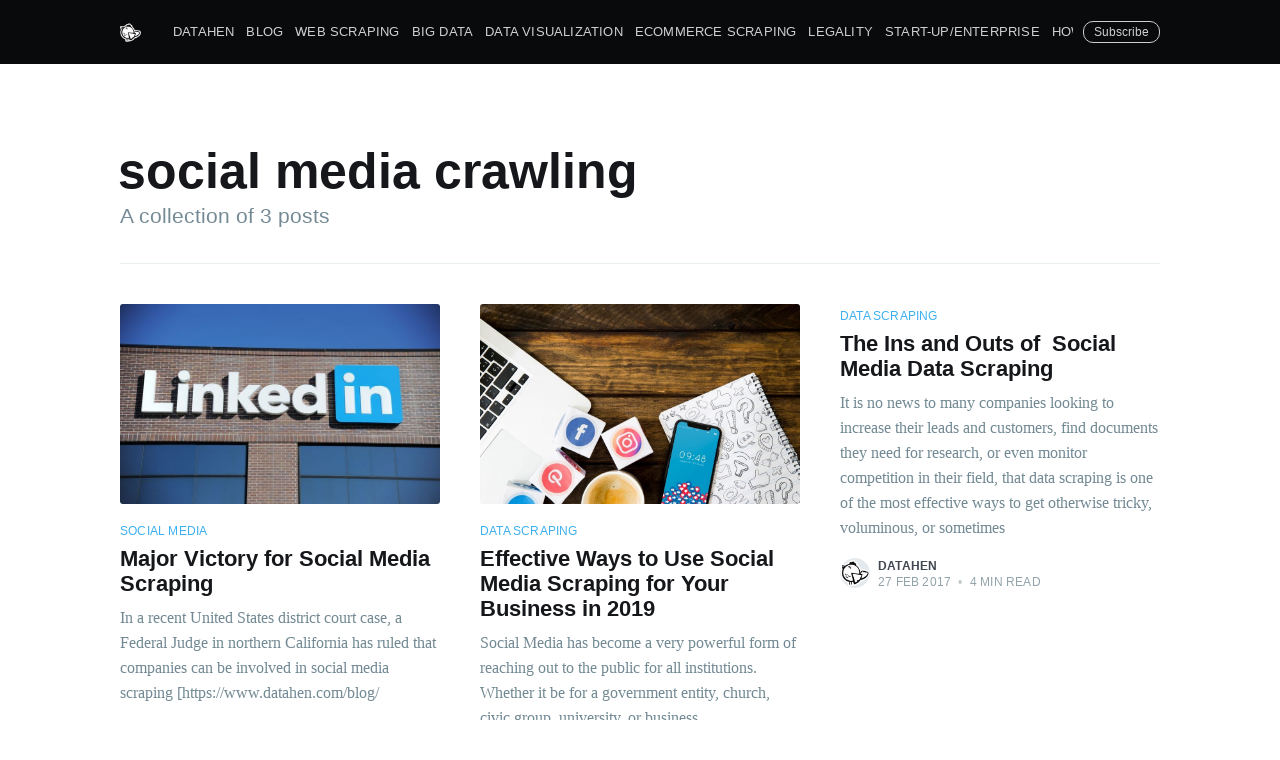

--- FILE ---
content_type: text/html; charset=utf-8
request_url: https://www.datahen.com/blog/tag/social-media-crawling/
body_size: 5017
content:
<!DOCTYPE html>
<html lang="en">
<head>
    <!-- Google Tag Manager -->
    <script>(function(w,d,s,l,i){w[l]=w[l]||[];w[l].push({'gtm.start':
    new Date().getTime(),event:'gtm.js'});var f=d.getElementsByTagName(s)[0],
    j=d.createElement(s),dl=l!='dataLayer'?'&l='+l:'';j.async=true;j.src=
    'https://www.googletagmanager.com/gtm.js?id='+i+dl;f.parentNode.insertBefore(j,f);
    })(window,document,'script','dataLayer','GTM-NLKFFX3');</script>
    <!-- End Google Tag Manager -->

    <meta charset="utf-8" />
    <meta http-equiv="X-UA-Compatible" content="IE=edge" />

    <title>social media crawling - DataHen Blog</title>
    <meta name="HandheldFriendly" content="True" />
    <meta name="viewport" content="width=device-width, initial-scale=1.0" />

    <link rel="stylesheet" type="text/css" href="/blog/assets/built/screen.css?v=586eb4f955" />

    <link rel="icon" href="https://www.datahen.com/blog/content/images/size/w256h256/2019/11/android-chrome-512x512-4.png" type="image/png">
    <link rel="canonical" href="https://www.datahen.com/blog/tag/social-media-crawling/">
    <meta name="referrer" content="no-referrer-when-downgrade">
    
    <meta property="og:site_name" content="DataHen Blog">
    <meta property="og:type" content="website">
    <meta property="og:title" content="social media crawling - DataHen Blog">
    <meta property="og:url" content="https://www.datahen.com/blog/tag/social-media-crawling/">
    <meta name="twitter:card" content="summary">
    <meta name="twitter:title" content="social media crawling - DataHen Blog">
    <meta name="twitter:url" content="https://www.datahen.com/blog/tag/social-media-crawling/">
    
    <script type="application/ld+json">
{
    "@context": "https://schema.org",
    "@type": "Series",
    "publisher": {
        "@type": "Organization",
        "name": "DataHen Blog",
        "url": "https://www.datahen.com/blog/",
        "logo": {
            "@type": "ImageObject",
            "url": "https://www.datahen.com/blog/content/images/2019/11/android-chrome-512x512-3.png",
            "width": 60,
            "height": 60
        }
    },
    "url": "https://www.datahen.com/blog/tag/social-media-crawling/",
    "name": "social media crawling",
    "mainEntityOfPage": "https://www.datahen.com/blog/tag/social-media-crawling/"
}
    </script>

    <meta name="generator" content="Ghost 5.105">
    <link rel="alternate" type="application/rss+xml" title="DataHen Blog" href="https://www.datahen.com/blog/rss/">
    <script defer src="https://cdn.jsdelivr.net/ghost/portal@~2.46/umd/portal.min.js" data-i18n="true" data-ghost="https://www.datahen.com/blog/" data-key="12ca2b0da1b9cf3bb6bf618902" data-api="https://www.datahen.com/blog/ghost/api/content/" data-locale="en" crossorigin="anonymous"></script><style id="gh-members-styles">.gh-post-upgrade-cta-content,
.gh-post-upgrade-cta {
    display: flex;
    flex-direction: column;
    align-items: center;
    font-family: -apple-system, BlinkMacSystemFont, 'Segoe UI', Roboto, Oxygen, Ubuntu, Cantarell, 'Open Sans', 'Helvetica Neue', sans-serif;
    text-align: center;
    width: 100%;
    color: #ffffff;
    font-size: 16px;
}

.gh-post-upgrade-cta-content {
    border-radius: 8px;
    padding: 40px 4vw;
}

.gh-post-upgrade-cta h2 {
    color: #ffffff;
    font-size: 28px;
    letter-spacing: -0.2px;
    margin: 0;
    padding: 0;
}

.gh-post-upgrade-cta p {
    margin: 20px 0 0;
    padding: 0;
}

.gh-post-upgrade-cta small {
    font-size: 16px;
    letter-spacing: -0.2px;
}

.gh-post-upgrade-cta a {
    color: #ffffff;
    cursor: pointer;
    font-weight: 500;
    box-shadow: none;
    text-decoration: underline;
}

.gh-post-upgrade-cta a:hover {
    color: #ffffff;
    opacity: 0.8;
    box-shadow: none;
    text-decoration: underline;
}

.gh-post-upgrade-cta a.gh-btn {
    display: block;
    background: #ffffff;
    text-decoration: none;
    margin: 28px 0 0;
    padding: 8px 18px;
    border-radius: 4px;
    font-size: 16px;
    font-weight: 600;
}

.gh-post-upgrade-cta a.gh-btn:hover {
    opacity: 0.92;
}</style>
    <script defer src="https://cdn.jsdelivr.net/ghost/sodo-search@~1.5/umd/sodo-search.min.js" data-key="12ca2b0da1b9cf3bb6bf618902" data-styles="https://cdn.jsdelivr.net/ghost/sodo-search@~1.5/umd/main.css" data-sodo-search="https://www.datahen.com/blog/" data-locale="en" crossorigin="anonymous"></script>
    
    <link href="https://www.datahen.com/blog/webmentions/receive/" rel="webmention">
    <script defer src="/blog/public/cards.min.js?v=586eb4f955"></script>
    <link rel="stylesheet" type="text/css" href="/blog/public/cards.min.css?v=586eb4f955">
    <script defer src="/blog/public/member-attribution.min.js?v=586eb4f955"></script><style>:root {--ghost-accent-color: #15171A;}</style>
    <!-- Google tag (gtag.js) -->
<script async src="https://www.googletagmanager.com/gtag/js?id=G-L51C7D9QCZ"></script>
<script>
  window.dataLayer = window.dataLayer || [];
  function gtag(){dataLayer.push(arguments);}
  gtag('js', new Date());

  gtag('config', 'G-L51C7D9QCZ');
</script>

</head>
<body class="tag-template tag-social-media-crawling">
    <!-- Google Tag Manager (noscript) -->
    <noscript><iframe src="https://www.googletagmanager.com/ns.html?id=GTM-NLKFFX3"
    height="0" width="0" style="display:none;visibility:hidden"></iframe></noscript>
    <!-- End Google Tag Manager (noscript) -->

    <div class="site-wrapper">

        
<header class="site-archive-header">
    <div class="outer site-nav-main">
    <div class="inner">
        <nav class="site-nav">
    <div class="site-nav-left">
            <a class="site-nav-logo" href="https://www.datahen.com/blog"><img src="https://www.datahen.com/blog/content/images/2019/11/android-chrome-512x512-3.png" alt="DataHen Blog" /></a>
        <div class="site-nav-content">
                <ul class="nav">
    <li class="nav-datahen"><a href="https://www.datahen.com/">DataHen</a></li>
    <li class="nav-blog"><a href="https://www.datahen.com/blog/">Blog</a></li>
    <li class="nav-web-scraping"><a href="https://www.datahen.com/blog/tag/web-scraping/">Web Scraping</a></li>
    <li class="nav-big-data"><a href="https://www.datahen.com/blog/tag/big-data/">Big Data</a></li>
    <li class="nav-data-visualization"><a href="https://www.datahen.com/blog/tag/data-visualization/">Data Visualization</a></li>
    <li class="nav-ecommerce-scraping"><a href="https://www.datahen.com/blog/tag/ecommerce-scraping/">eCommerce Scraping</a></li>
    <li class="nav-legality"><a href="https://www.datahen.com/blog/tag/legality/">Legality</a></li>
    <li class="nav-start-up-enterprise"><a href="https://www.datahen.com/blog/tag/start-upenterprise/">Start-up/Enterprise</a></li>
    <li class="nav-how-tos"><a href="https://www.datahen.com/blog/tag/how-tos/">How Tos</a></li>
    <li class="nav-datamatcher-ai"><a href="https://www.datahen.com/blog/tag/datamatcher/">DataMatcher.ai</a></li>
</ul>

        </div>
    </div>
    <div class="site-nav-right">
        <div class="social-links">
        </div>
            <a class="subscribe-button" href="#subscribe">Subscribe</a>
    </div>
</nav>
    </div>
</div>    

<div class="outer site-header-background no-image">

 
        <div class="inner site-header-content">
            <h1 class="site-title">social media crawling</h1>
            <h2 class="site-description">
                A collection of 3 posts
            </h2>
        </div>
    </div>
</header>

<main id="site-main" class="site-main outer">
    <div class="inner posts">
        <div class="post-feed">
                <article class="post-card post tag-social-media tag-social-media-crawling ">

    <a class="post-card-image-link" href="/blog/major-victory-social-media-scraping/">
        <img class="post-card-image"
            srcset="/blog/content/images/size/w300/wordpress/2017/09/8148014478_ba236487b4_b-e1505829893729.jpg 300w,
                    /blog/content/images/size/w600/wordpress/2017/09/8148014478_ba236487b4_b-e1505829893729.jpg 600w,
                    /blog/content/images/size/w1000/wordpress/2017/09/8148014478_ba236487b4_b-e1505829893729.jpg 1000w,
                    /blog/content/images/size/w2000/wordpress/2017/09/8148014478_ba236487b4_b-e1505829893729.jpg 2000w"
            sizes="(max-width: 1000px) 400px, 700px"
            src="/blog/content/images/size/w600/wordpress/2017/09/8148014478_ba236487b4_b-e1505829893729.jpg"
            alt="Major Victory for Social Media Scraping"
        />
    </a>

    <div class="post-card-content">

        <a class="post-card-content-link" href="/blog/major-victory-social-media-scraping/">

            <header class="post-card-header">
                    <div class="post-card-primary-tag">Social Media</div>
                <h2 class="post-card-title">Major Victory for Social Media Scraping</h2>
            </header>

            <section class="post-card-excerpt">
                    <p>In a recent United States district court case, a Federal Judge in northern
California has ruled that companies can be involved in social media scraping
[https://www.datahen.com/blog/</p>
            </section>

        </a>

        <footer class="post-card-meta">
            <ul class="author-list">
                <li class="author-list-item">
            
                    <div class="author-name-tooltip">
                        DataHen
                    </div>
            
                    <a href="/blog/author/datahen/" class="static-avatar">
                        <img class="author-profile-image" src="/blog/content/images/size/w100/2019/11/android-chrome-512x512-5.png" alt="DataHen" />
                    </a>
                </li>
            </ul>
            <div class="post-card-byline-content">
                <span><a href="/blog/author/datahen/">DataHen</a></span>
                <span class="post-card-byline-date"><time datetime="2017-09-19">19 Sep 2017</time> <span class="bull">&bull;</span> 4 min read</span>
            </div>
        </footer>

    </div>

</article>
                <article class="post-card post tag-data-scraping tag-data-scraping-services tag-social-media tag-social-media-crawling tag-social-media-data-scraping ">

    <a class="post-card-image-link" href="/blog/use-social-media-scraping-favor/">
        <img class="post-card-image"
            srcset="/blog/content/images/size/w300/wordpress/2017/09/Optimized-PBBY0G0.jpg 300w,
                    /blog/content/images/size/w600/wordpress/2017/09/Optimized-PBBY0G0.jpg 600w,
                    /blog/content/images/size/w1000/wordpress/2017/09/Optimized-PBBY0G0.jpg 1000w,
                    /blog/content/images/size/w2000/wordpress/2017/09/Optimized-PBBY0G0.jpg 2000w"
            sizes="(max-width: 1000px) 400px, 700px"
            src="/blog/content/images/size/w600/wordpress/2017/09/Optimized-PBBY0G0.jpg"
            alt="Effective Ways to Use Social Media Scraping for Your Business in 2019"
        />
    </a>

    <div class="post-card-content">

        <a class="post-card-content-link" href="/blog/use-social-media-scraping-favor/">

            <header class="post-card-header">
                    <div class="post-card-primary-tag">Data Scraping</div>
                <h2 class="post-card-title">Effective Ways to Use Social Media Scraping for Your Business in 2019</h2>
            </header>

            <section class="post-card-excerpt">
                    <p>Social Media has become a very powerful form of reaching out to the public for
all institutions. Whether it be for a government entity, church, civic group,
university, or business,</p>
            </section>

        </a>

        <footer class="post-card-meta">
            <ul class="author-list">
                <li class="author-list-item">
            
                    <div class="author-name-tooltip">
                        DataHen
                    </div>
            
                    <a href="/blog/author/datahen/" class="static-avatar">
                        <img class="author-profile-image" src="/blog/content/images/size/w100/2019/11/android-chrome-512x512-5.png" alt="DataHen" />
                    </a>
                </li>
            </ul>
            <div class="post-card-byline-content">
                <span><a href="/blog/author/datahen/">DataHen</a></span>
                <span class="post-card-byline-date"><time datetime="2017-09-05">5 Sep 2017</time> <span class="bull">&bull;</span> 4 min read</span>
            </div>
        </footer>

    </div>

</article>
                <article class="post-card post tag-data-scraping tag-social-media tag-social-media-crawling tag-web-scraping tag-web-scraping-services no-image no-image">


    <div class="post-card-content">

        <a class="post-card-content-link" href="/blog/ins-outs-social-media-data-scraping/">

            <header class="post-card-header">
                    <div class="post-card-primary-tag">Data Scraping</div>
                <h2 class="post-card-title">The Ins and Outs of  Social Media Data Scraping</h2>
            </header>

            <section class="post-card-excerpt">
                    <p>It is no news to many companies looking to increase their leads and customers,
find documents they need for research, or even monitor competition in their
field, that data scraping is one of the most effective ways to get otherwise
tricky, voluminous, or sometimes</p>
            </section>

        </a>

        <footer class="post-card-meta">
            <ul class="author-list">
                <li class="author-list-item">
            
                    <div class="author-name-tooltip">
                        DataHen
                    </div>
            
                    <a href="/blog/author/datahen/" class="static-avatar">
                        <img class="author-profile-image" src="/blog/content/images/size/w100/2019/11/android-chrome-512x512-5.png" alt="DataHen" />
                    </a>
                </li>
            </ul>
            <div class="post-card-byline-content">
                <span><a href="/blog/author/datahen/">DataHen</a></span>
                <span class="post-card-byline-date"><time datetime="2017-02-27">27 Feb 2017</time> <span class="bull">&bull;</span> 4 min read</span>
            </div>
        </footer>

    </div>

</article>
        </div>
    </div>
</main>


        <footer class="site-footer outer">
            <div class="site-footer-content inner">
                <section class="copyright"><a href="https://www.datahen.com/blog">DataHen Blog</a> &copy; 2026</section>
                <nav class="site-footer-nav">
                    <a href="https://www.datahen.com/blog">Latest Posts</a>
                    
                    
                    <a href="https://ghost.org" target="_blank" rel="noopener">Ghost</a>
                </nav>
            </div>
        </footer>

    </div>

    <div class="subscribe-success-message">
        <a class="subscribe-close" href="javascript:;"></a>
        You've successfully subscribed to DataHen Blog!
    </div>

    <div id="subscribe" class="subscribe-overlay">
        <a class="subscribe-close" href="#"></a>
        <div class="subscribe-overlay-content">
                <img class="subscribe-overlay-logo" src="https://www.datahen.com/blog/content/images/2019/11/android-chrome-512x512-3.png" alt="DataHen Blog" />
            <div class="subscribe-form">
                <h1 class="subscribe-overlay-title">Subscribe to DataHen Blog</h1>
                <p class="subscribe-overlay-description">Stay up to date! Get all the latest & greatest posts delivered straight to your inbox</p>
                <form data-members-form="subscribe">
                    <div class="form-group">
                        <input class="subscribe-email" data-members-email placeholder="youremail@example.com"
                            autocomplete="false" />
                        <button class="button primary" type="submit">
                            <span class="button-content">Subscribe</span>
                            <span class="button-loader"><svg version="1.1" id="loader-1" xmlns="http://www.w3.org/2000/svg" xmlns:xlink="http://www.w3.org/1999/xlink" x="0px"
    y="0px" width="40px" height="40px" viewBox="0 0 40 40" enable-background="new 0 0 40 40" xml:space="preserve">
    <path opacity="0.2" fill="#000" d="M20.201,5.169c-8.254,0-14.946,6.692-14.946,14.946c0,8.255,6.692,14.946,14.946,14.946
s14.946-6.691,14.946-14.946C35.146,11.861,28.455,5.169,20.201,5.169z M20.201,31.749c-6.425,0-11.634-5.208-11.634-11.634
c0-6.425,5.209-11.634,11.634-11.634c6.425,0,11.633,5.209,11.633,11.634C31.834,26.541,26.626,31.749,20.201,31.749z" />
    <path fill="#000" d="M26.013,10.047l1.654-2.866c-2.198-1.272-4.743-2.012-7.466-2.012h0v3.312h0
C22.32,8.481,24.301,9.057,26.013,10.047z">
        <animateTransform attributeType="xml" attributeName="transform" type="rotate" from="0 20 20" to="360 20 20"
            dur="0.5s" repeatCount="indefinite" />
    </path>
</svg></span>
                        </button>
                    </div>
                    <div class="message-success">
                        <strong>Great!</strong> Check your inbox and click the link to confirm your subscription.
                    </div>
                    <div class="message-error">
                        Please enter a valid email address!
                    </div>
                </form>
            </div>
        </div>
    </div>

    <script
        src="https://code.jquery.com/jquery-3.4.1.min.js"
        integrity="sha256-CSXorXvZcTkaix6Yvo6HppcZGetbYMGWSFlBw8HfCJo="
        crossorigin="anonymous">
    </script>
    <script src="/blog/assets/built/casper.js?v=586eb4f955"></script>

    <script>
        // Parse the URL parameter
        function getParameterByName(name, url) {
            if (!url) url = window.location.href;
            name = name.replace(/[\[\]]/g, "\\$&");
            var regex = new RegExp("[?&]" + name + "(=([^&#]*)|&|#|$)"),
                results = regex.exec(url);
            if (!results) return null;
            if (!results[2]) return '';
            return decodeURIComponent(results[2].replace(/\+/g, " "));
        }

        // Give the parameter a variable name
        var action = getParameterByName('action');

        $(document).ready(function () {
            if (action == 'subscribe') {
                $('body').addClass("subscribe-success");
            }

            $('.subscribe-success-message .subscribe-close').click(function () {
                $('.subscribe-success-message').addClass('close');
            });

            // Reset form on opening subscrion overlay
            $('.subscribe-button').click(function() {
                $('.subscribe-overlay form').removeClass();
                $('.subscribe-email').val('');
            });
        });
    </script>

    

    

<script defer src="https://static.cloudflareinsights.com/beacon.min.js/vcd15cbe7772f49c399c6a5babf22c1241717689176015" integrity="sha512-ZpsOmlRQV6y907TI0dKBHq9Md29nnaEIPlkf84rnaERnq6zvWvPUqr2ft8M1aS28oN72PdrCzSjY4U6VaAw1EQ==" data-cf-beacon='{"version":"2024.11.0","token":"4b738efe073d4af5a3b3396ac6320a9f","r":1,"server_timing":{"name":{"cfCacheStatus":true,"cfEdge":true,"cfExtPri":true,"cfL4":true,"cfOrigin":true,"cfSpeedBrain":true},"location_startswith":null}}' crossorigin="anonymous"></script>
</body>
</html>


--- FILE ---
content_type: text/plain
request_url: https://www.google-analytics.com/j/collect?v=1&_v=j102&a=1763106621&t=pageview&_s=1&dl=https%3A%2F%2Fwww.datahen.com%2Fblog%2Ftag%2Fsocial-media-crawling%2F&ul=en-us%40posix&dt=social%20media%20crawling%20-%20DataHen%20Blog&sr=1280x720&vp=1280x720&_u=YADAAEABAAAAACAAI~&jid=1149363974&gjid=1961783730&cid=25203399.1769050215&tid=UA-31550931-1&_gid=616762608.1769050216&_r=1&_slc=1&gtm=45He61l0h2n81NLKFFX3v830426019za200zd830426019&gcd=13l3l3l3l1l1&dma=0&tag_exp=103116026~103200004~104527906~104528500~104684208~104684211~105391252~115938465~115938468~116744866~116988316~117041588~117171315&z=971642632
body_size: -450
content:
2,cG-E3Y6KNPLT2